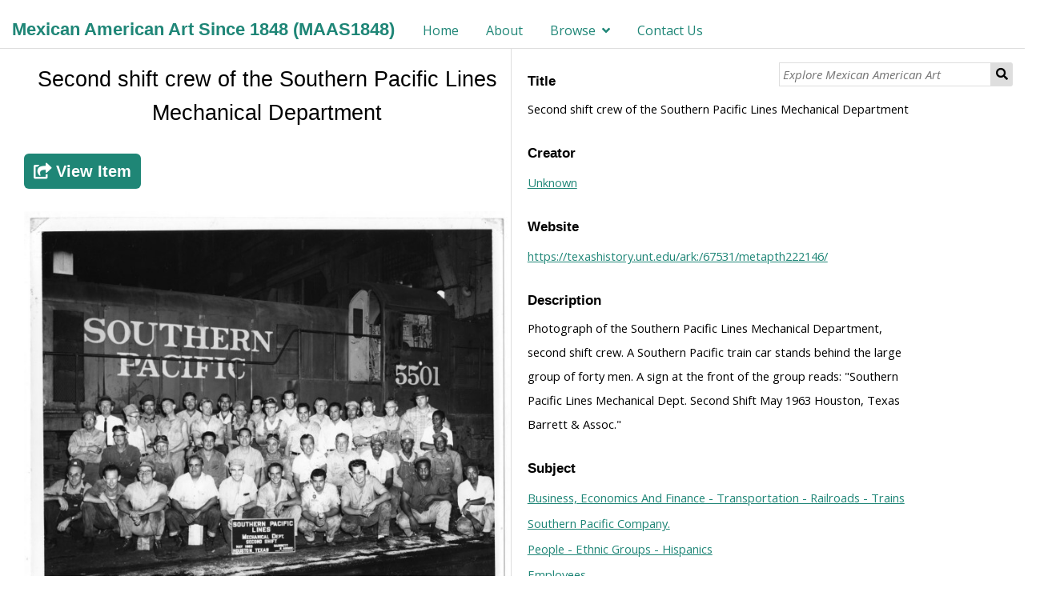

--- FILE ---
content_type: text/html; charset=UTF-8
request_url: https://maas1848.umn.edu/s/mexican-american-art-since-1848/item/128902
body_size: 20518
content:
<!DOCTYPE html><html lang="en-US">    <head>
        <meta charset="utf-8">
<meta name="viewport" content="width&#x3D;device-width,&#x20;initial-scale&#x3D;1">        <title>Mexican American Art Since 1848 (MAAS1848) �� Second shift crew of the Southern Pacific Lines Mechanical Department �� Second shift crew of the Southern Pacific Lines Mechanical Department �� Mexican American Art Since 1848</title>        <link href="&#x2F;&#x2F;fonts.googleapis.com&#x2F;css&#x3F;family&#x3D;Open&#x2B;Sans&#x3A;400,400italic,600,600italic,700italic,700" media="screen" rel="stylesheet" type="text&#x2F;css">
<link href="&#x2F;themes&#x2F;dharc-omeka-s-theme-master&#x2F;asset&#x2F;css&#x2F;dharc.css&#x3F;v&#x3D;2" media="screen" rel="stylesheet" type="text&#x2F;css">
<link href="&#x2F;application&#x2F;asset&#x2F;css&#x2F;iconfonts.css&#x3F;v&#x3D;3.1.0" media="screen" rel="stylesheet" type="text&#x2F;css">
<link href="&#x2F;themes&#x2F;dharc-omeka-s-theme-master&#x2F;asset&#x2F;css&#x2F;style.css&#x3F;v&#x3D;2" media="screen" rel="stylesheet" type="text&#x2F;css">
<link href="&#x2F;modules&#x2F;UriDereferencer&#x2F;asset&#x2F;css&#x2F;uri-dereferencer.css&#x3F;v&#x3D;1.1.0" media="screen" rel="stylesheet" type="text&#x2F;css">
<link href="&#x2F;modules&#x2F;Folksonomy&#x2F;asset&#x2F;css&#x2F;folksonomy.css&#x3F;v&#x3D;3.3.10.2" media="screen" rel="stylesheet" type="text&#x2F;css">
<link href="&#x2F;modules&#x2F;MetadataBrowse&#x2F;asset&#x2F;css&#x2F;metadata-browse.css&#x3F;v&#x3D;1.4.0" media="screen" rel="stylesheet" type="text&#x2F;css">
<link href="&#x2F;modules&#x2F;FieldsAsTags&#x2F;asset&#x2F;css&#x2F;fieldsastags.css&#x3F;v&#x3D;1.0.1" media="screen" rel="stylesheet" type="text&#x2F;css">
<link href="&#x2F;s&#x2F;mexican-american-art-since-1848&#x2F;css-editor" media="screen" rel="stylesheet" type="text&#x2F;css">
<link href="&#x2F;modules&#x2F;ItemSetsTree&#x2F;asset&#x2F;css&#x2F;item-sets-tree.css&#x3F;v&#x3D;0.4.0" media="screen" rel="stylesheet" type="text&#x2F;css">        <style type="text/css" media="screen">
<!--

.contact-us-block .error {
    color: red;
}

-->
</style>        <script  src="&#x2F;&#x2F;ajax.googleapis.com&#x2F;ajax&#x2F;libs&#x2F;jquery&#x2F;3.5.1&#x2F;jquery.min.js"></script>
<script  src="&#x2F;application&#x2F;asset&#x2F;js&#x2F;global.js&#x3F;v&#x3D;3.1.0"></script>
<script  src="&#x2F;themes&#x2F;dharc-omeka-s-theme-master&#x2F;asset&#x2F;js&#x2F;default.js&#x3F;v&#x3D;2"></script>
<script  src="&#x2F;themes&#x2F;dharc-omeka-s-theme-master&#x2F;asset&#x2F;js&#x2F;dharc_main.js&#x3F;v&#x3D;2"></script>
<script  src="&#x2F;modules&#x2F;UriDereferencer&#x2F;asset&#x2F;js&#x2F;uri-dereferencer.js&#x3F;v&#x3D;1.1.0"></script>
<script  src="&#x2F;modules&#x2F;UriDereferencer&#x2F;asset&#x2F;js&#x2F;uri-dereferencer-services.js&#x3F;v&#x3D;1.1.0"></script>
<script  src="&#x2F;modules&#x2F;UriDereferencer&#x2F;asset&#x2F;js&#x2F;uri-dereferencer-module.js&#x3F;v&#x3D;1.1.0"></script>
<script >
    //<!--
    UriDereferencer.proxyUrl = "\x2Furi\x2Ddereferencer";
    //-->
</script>
<script  defer="defer" src="&#x2F;modules&#x2F;Folksonomy&#x2F;asset&#x2F;js&#x2F;folksonomy.js&#x3F;v&#x3D;3.3.10.2"></script>
<script >
    //<!--
    window.ga=window.ga||function(){(ga.q=ga.q||[]).push(arguments)};ga.l=+new Date;
                ga('create', 'G-1B1HKPZDQ4', 'auto');
                ga('send', 'pageview');
                
    //-->
</script>
<script  async="async" src="https&#x3A;&#x2F;&#x2F;www.google-analytics.com&#x2F;analytics.js"></script>
<script >
    //<!--
    
                    
                      window.dataLayer = window.dataLayer || [];
                      function gtag(){dataLayer.push(arguments);}
                      gtag('js', new Date());
                    
                      gtag('config', 'G-1B1HKPZDQ4');
    //-->
</script>
<script  async="async" src="https&#x3A;&#x2F;&#x2F;www.googletagmanager.com&#x2F;gtag&#x2F;js&#x3F;id&#x3D;G-1B1HKPZDQ4"></script>    </head>

    <body class="item&#x20;resource&#x20;show">                <header>
                        <a href="/s/mexican-american-art-since-1848" class="site-title"><h1><span class="title">Mexican American Art Since 1848 (MAAS1848)</span></h1></a>
                        <nav>
            <ul class="navigation">
    <li>
        <a href="&#x2F;s&#x2F;mexican-american-art-since-1848&#x2F;page&#x2F;home">Home</a>
    </li>
    <li>
        <a href="&#x2F;s&#x2F;mexican-american-art-since-1848&#x2F;page&#x2F;About">About</a>
    </li>
    <li>
        <a href="&#x2F;s&#x2F;mexican-american-art-since-1848&#x2F;page&#x2F;browse">Browse</a>
        <ul>
            <li>
                <a href="&#x2F;s&#x2F;mexican-american-art-since-1848&#x2F;page&#x2F;Artist">Artist/Creator</a>
            </li>
            <li>
                <a href="&#x2F;s&#x2F;mexican-american-art-since-1848&#x2F;page&#x2F;Subject">Subject</a>
            </li>
            <li>
                <a href="&#x2F;s&#x2F;mexican-american-art-since-1848&#x2F;page&#x2F;institution">Institution</a>
            </li>
            <li>
                <a href="&#x2F;s&#x2F;mexican-american-art-since-1848&#x2F;page&#x2F;Date">Date</a>
            </li>
            <li>
                <a href="&#x2F;s&#x2F;mexican-american-art-since-1848&#x2F;page&#x2F;artist-encuentros">Encuentros</a>
            </li>
        </ul>
    </li>
    <li>
        <a href="&#x2F;s&#x2F;mexican-american-art-since-1848&#x2F;page&#x2F;Contact-Us">Contact Us</a>
    </li>
</ul>            </nav>

                            <div id="search">
                  
<form action="/s/mexican-american-art-since-1848/item" id="search-form">
    <input type="text" name="fulltext_search" value=""
        placeholder="Explore Mexican American Art"
        aria-label="Explore Mexican American Art">
    <button type="submit">Search</button>
</form>
                </div>
            
        </header>
        <!-- search container disable here
        <div id="main_jumbotron" class="jumbotron">
          <div id="search_container">
              <div id="search_pre"><span class="fixed-txt">Search within our Digital Library of over </span><span class="var-txt">1000</span><span class="fixed-txt"> items:</span></div>
              <div id="search">

              </div>
          </div>
        </div>
        -->
        <div id="content" role="main">
            
<!--
<h2><span class="title">Second shift crew of the Southern Pacific Lines Mechanical Department</span></h2><h3>Item</h3>
-->
<div style="display:flex;flex-direction:column">
    <div style="display:flex;flex-direction:row">

        
            <div class="media-embeds" style="min-width: 65%">
            <h2><span class="title">Second shift crew of the Southern Pacific Lines Mechanical Department</span></h2>            		<a class="uri-value-link" target="_blank" href="https://texashistory.unt.edu/ark:/67531/metapth222146/" title="View on Contributor’s website">
                <button type="button" name="submit" class="fa fa-share-square linkButton" value="">
                    <span>View Item</span>
                </button>
            </a>
	            <p><a href='/files/large/cd9bf2a51fb75b973e2eb78bb599b45c6d93c2eb.jpg'><img src='/files/large/cd9bf2a51fb75b973e2eb78bb599b45c6d93c2eb.jpg'></a></p>
            

<div class="property">
    <h4>New Tags</h4>
        <form method="POST" id="tagging-form-128902" action="&#x2F;s&#x2F;mexican-american-art-since-1848&#x2F;tagging" class="tagging-form" data-resource-id="128902">        <div class="field">
        <div class="inputs">
            <input type="text" name="o-module-folksonomy&#x3A;tag-new" placeholder="Add&#x20;a&#x20;new&#x20;tag.&#x20;Use&#x20;a&#x20;comma&#x20;to&#x20;separate&#x20;multiple&#x20;tags." required="required" value="">        </div>
    </div>
                <div class="field">
        <div class="inputs required">
            <input type="text" name="o-module-folksonomy&#x3A;check" placeholder="Set&#x20;the&#x20;string&#x20;to&#x20;check" style="display&#x3A;&#x20;none&#x3B;" value="">        </div>
    </div>
            <input type="hidden" name="resource_id" value="128902">    <input type="hidden" name="csrf_128902" value="749b00f4aa34c2fadd4d6fd8d62a7f94-2490a4015e534394cc22a8889b24de5a">        <button type="button" name="submit" class="fa&#x20;fa-tag" value="">    <label for="submit">Tag it!</label>    </button>    </form></div>
            </div>
        

        <div class="item-show">

            <!-- display item metadata -->
            <div class="item-metadata">
                  <div class="property">
        <h4>
                Title                        </h4>
        <div class="values">
                                            <div class="value" lang="">
                                Second shift crew of the Southern Pacific Lines Mechanical Department            </div>
                            </div>
    </div>
    <div class="property">
        <h4>
                Creator                        </h4>
        <div class="values">
                                            <div class="value" lang="">
                                <a class='metadata-browse-direct-link' href='/s/mexican-american-art-since-1848/item?Search=&property%5B0%5D%5Bproperty%5D=2&property%5B0%5D%5Btype%5D=eq&property%5B0%5D%5Btext%5D=Unknown'>Unknown</a>            </div>
                            </div>
    </div>
    <div class="property">
        <h4>
                Website                        </h4>
        <div class="values">
                                            <div class="value uri" lang="">
                                <a class="uri-value-link" target="_blank" href="https&#x3A;&#x2F;&#x2F;texashistory.unt.edu&#x2F;ark&#x3A;&#x2F;67531&#x2F;metapth222146&#x2F;">https://texashistory.unt.edu/ark:/67531/metapth222146/</a>            </div>
                            </div>
    </div>
    <div class="property">
        <h4>
                Description                        </h4>
        <div class="values">
                                            <div class="value" lang="">
                                Photograph of the Southern Pacific Lines Mechanical Department, second shift crew. A Southern Pacific train car stands behind the large group of forty men. A sign at the front of the group reads: &quot;Southern Pacific Lines Mechanical Dept. Second Shift May 1963 Houston, Texas Barrett &amp; Assoc.&quot;            </div>
                            </div>
    </div>
    <div class="property">
        <h4>
                Subject                        </h4>
        <div class="values">
                                            <div class="value" lang="">
                                <a class='metadata-browse-direct-link' href='/s/mexican-american-art-since-1848/item?Search=&property%5B0%5D%5Bproperty%5D=3&property%5B0%5D%5Btype%5D=eq&property%5B0%5D%5Btext%5D=Business,%20Economics%20And%20Finance%20-%20Transportation%20-%20Railroads%20-%20Trains'>Business, Economics And Finance - Transportation - Railroads - Trains</a>            </div>
                                                        <div class="value" lang="">
                                <a class='metadata-browse-direct-link' href='/s/mexican-american-art-since-1848/item?Search=&property%5B0%5D%5Bproperty%5D=3&property%5B0%5D%5Btype%5D=eq&property%5B0%5D%5Btext%5D=Southern%20Pacific%20Company.'>Southern Pacific Company.</a>            </div>
                                                        <div class="value" lang="">
                                <a class='metadata-browse-direct-link' href='/s/mexican-american-art-since-1848/item?Search=&property%5B0%5D%5Bproperty%5D=3&property%5B0%5D%5Btype%5D=eq&property%5B0%5D%5Btext%5D=People%20-%20Ethnic%20Groups%20-%20Hispanics'>People - Ethnic Groups - Hispanics</a>            </div>
                                                        <div class="value" lang="">
                                <a class='metadata-browse-direct-link' href='/s/mexican-american-art-since-1848/item?Search=&property%5B0%5D%5Bproperty%5D=3&property%5B0%5D%5Btype%5D=eq&property%5B0%5D%5Btext%5D=Employees'>Employees</a>            </div>
                                                        <div class="value" lang="">
                                <a class='metadata-browse-direct-link' href='/s/mexican-american-art-since-1848/item?Search=&property%5B0%5D%5Bproperty%5D=3&property%5B0%5D%5Btype%5D=eq&property%5B0%5D%5Btext%5D=Railroad%20Trains.'>Railroad Trains.</a>            </div>
                                                        <div class="value" lang="">
                                <a class='metadata-browse-direct-link' href='/s/mexican-american-art-since-1848/item?Search=&property%5B0%5D%5Bproperty%5D=3&property%5B0%5D%5Btype%5D=eq&property%5B0%5D%5Btext%5D=Men'>Men</a>            </div>
                            </div>
    </div>
    <div class="property">
        <h4>
                Date                        </h4>
        <div class="values">
                                            <div class="value" lang="">
                                <a class='metadata-browse-direct-link' href='/s/mexican-american-art-since-1848/item?Search=&property%5B0%5D%5Bproperty%5D=7&property%5B0%5D%5Btype%5D=eq&property%5B0%5D%5Btext%5D=1963'>1963</a>            </div>
                            </div>
    </div>
    <div class="property">
        <h4>
                Type                        </h4>
        <div class="values">
                                            <div class="value" lang="">
                                Photograph            </div>
                            </div>
    </div>
    <div class="property">
        <h4>
                Format                        </h4>
        <div class="values">
                                            <div class="value" lang="">
                                <a class='metadata-browse-direct-link' href='/s/mexican-american-art-since-1848/item?Search=&property%5B0%5D%5Bproperty%5D=9&property%5B0%5D%5Btype%5D=eq&property%5B0%5D%5Btext%5D=Image'>Image</a>            </div>
                            </div>
    </div>
    <div class="property">
        <h4>
                Language                        </h4>
        <div class="values">
                                            <div class="value" lang="">
                                <a class='metadata-browse-direct-link' href='/s/mexican-american-art-since-1848/item?Search=&property%5B0%5D%5Bproperty%5D=12&property%5B0%5D%5Btype%5D=eq&property%5B0%5D%5Btext%5D=English'>English</a>            </div>
                            </div>
    </div>
    <div class="property">
        <h4>
                Contributor                        </h4>
        <div class="values">
                                            <div class="value" lang="">
                                <a class='metadata-browse-direct-link' href='/s/mexican-american-art-since-1848/item?Search=&property%5B0%5D%5Bproperty%5D=6&property%5B0%5D%5Btype%5D=eq&property%5B0%5D%5Btext%5D=Portal%20to%20Texas%20History%20(TPTH)'>Portal to Texas History (TPTH)</a>            </div>
                            </div>
    </div>
    <div class="property">
        <h4>
                Image                        </h4>
        <div class="values">
                                            <div class="value uri" lang="">
                                <a class="uri-value-link" target="_blank" href="https&#x3A;&#x2F;&#x2F;texashistory.unt.edu&#x2F;ark&#x3A;&#x2F;67531&#x2F;metapth222146&#x2F;m1&#x2F;1&#x2F;med_res&#x2F;">https://texashistory.unt.edu/ark:/67531/metapth222146/m1/1/med_res/</a>            </div>
                            </div>
    </div>
    <div class="property">
        <h4>
                Access Rights                        </h4>
        <div class="values">
                                            <div class="value" lang="">
                                Image is displayed for education and personal research only. For individual rights information about an item, please check the “Description” field, or follow the link to the digital object on the content provider’s website for more information. Reuse of copyright protected images requires signed permission from the copyright holder. If you are the copyright holder of this item and its use online constitutes an infringement of your copyright, please contact us by email at rhizomes@umn.edu to discuss its removal from the portal.            </div>
                            </div>
    </div>
              <div class="property">
                                                </div>
            </div>

            <!-- display image and infos -->
            
        </div>
    </div>
</div>


<div id="mirador-1" class="mirador viewer"></div>
<div class="delimiter-block"></div>
<script>
//  init_mirador_item_link();
 init_export_item_link();
</script>
        </div>
        <footer>
            <div class="top-footer">
                <div class="first-section">
                  <!--<p class="footer-text"><a class="footer-a cursor-pointer" onclick="changePage('documentazione_progetto')">Documentazione del progetto</a></p>-->
                  <p class="title">Mexican American Art Since 1848 (MAAS1848)</p>
                  <!-- <span class="footer-text"><a href="https://rhizomes.umn.edu/home" target="_black" alt="Dharc website" class="link_footer footer-a">About Rhizomes Initiative</a></span>
                  <span class="footer-separator"> - <span>
                  <span class="footer-text"><a href="https://rhizomes.umn.edu/map" target="_black" alt="Dharc website" class="link_footer footer-a">Institutional Map</a></span>
                  <span class="footer-separator"> - <span>
                  <span class="footer-text"><a href="https://rhizomes.umn.edu/people/contact" target="_black" alt="Dharc website" class="link_footer footer-a">Contact</a></span> -->
                  <!-- <p class="footer-text"><a href="https://www.unibo.it/en/university/privacy-policy-and-legal-notes/privacy-policy/information-note-on-the-processing-of-personal-data" alt="Privacy policy" target="_black" class="footer-a">Privacy Policy</a></p> -->
                  <!-- <p class="footer-text"><a href="https://www.unibo.it/en/university/privacy-policy-and-legal-notes/legal-notes" alt="Legal notes" target="_black" class="footer-a">Legal notes</a></p> -->
                </div>

                <!-- <div class="second-section">
                  <p class="title">Rhizomes Initiative - Mexican American Art Since 1848 (MAAS1848)</p>
                  <span class="footer-text"><a href="https://rhizomes.umn.edu/home" target="_black" alt="Dharc website" class="link_footer footer-a">About Rhizomes Initiative</a></span>
                  <span class="footer-separator"> - <span>
                  <span class="footer-text"><a href="https://rhizomes.umn.edu/map" target="_black" alt="Dharc website" class="link_footer footer-a">Institutional Map</a></span>
                  <span class="footer-separator"> - <span>
                  <span class="footer-text"><a href="https://rhizomes.umn.edu/people/contact" target="_black" alt="Dharc website" class="link_footer footer-a">Contact</a></span>
                </div> -->
            </div>

            <div class="bottom-footer">
              <div class="first-section">
                <p class="footer-text">Copyright (c) 2021- Rhizomes Initiative - University of Minnesota, Department of Chicano & Latino Studies.</p>
                <span class="footer-text"><a href="https://rhizomes.umn.edu/home" target="_black" alt="Dharc website" class="link_footer footer-a">About Rhizomes Initiative</a></span>
                  <span class="footer-separator"> - <span>
                  <span class="footer-text"><a href="https://rhizomes.umn.edu/map" target="_black" alt="Dharc website" class="link_footer footer-a">Institutional Map</a></span>
                  <span class="footer-separator"> - <span>
                  <span class="footer-text"><a href="https://rhizomes.umn.edu/people/contact" target="_black" alt="Dharc website" class="link_footer footer-a">Contact</a></span> - <span>
                  <span class="footer-text"><a href="https://rhizomes.umn.edu/portal/terms-of-use" target="_black" alt="Dharc website" class="link_footer footer-a">Terms of Use</a></span>
              </div>
            </div>

        </footer>
    </body>
</html>
